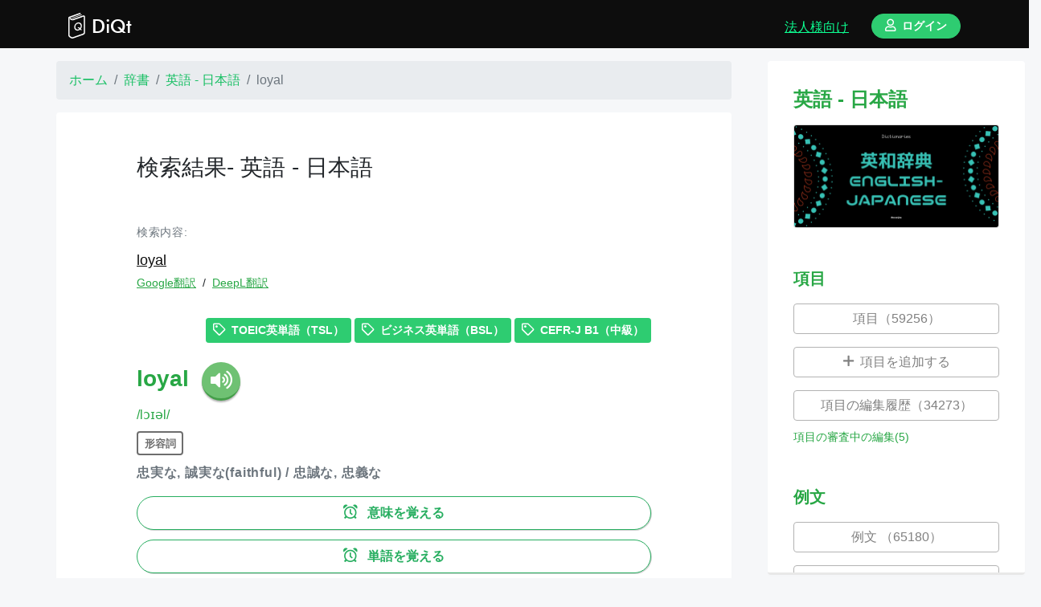

--- FILE ---
content_type: text/html; charset=utf-8
request_url: https://www.diqt.net/ja/dictionaries/1/search?keyword=loyal
body_size: 10761
content:
<!DOCTYPE html>
<html>
<head>
  <!--
  <title><#%= full_title(yield(:title)) %></title>
  -->

  <!-- http://vdeep.net/rubyonrails-meta-tags-seo -->
  <meta charset="utf-8">
<title>検索結果- 英語 - 日本語 | ディクト</title>
<link rel="icon" type="image/x-icon" href="https://cdn.diqt.net/assets/images/favicons/favicon-32x32.png">
<link rel="apple-touch-icon" type="image/jpg" href="https://cdn.diqt.net/assets/images/main/diqt_icon.png" sizes="180x180">
<meta name="description" content="調べた単語をもう忘れない。">
<meta name="keywords" content="辞書,英和辞書,和英辞書,習慣化,復習,英単語,心理学,ngsl,cefr-j">
<link rel="canonical" href="https://www.diqt.net/ja/dictionaries/1/search?keyword=loyal">
<meta property="og:site_name" content="ディクト">
<meta property="og:title" content="検索結果- 英語 - 日本語">
<meta property="og:description" content="調べた単語をもう忘れない。">
<meta property="og:type" content="website">
<meta property="og:url" content="https://www.diqt.net/ja/dictionaries/1/search?keyword=loyal">
<meta property="og:image" content="https://cdn.diqt.net/assets/images/main/diqt_ogp.png">
<meta property="og:locale" content="ja">
<meta name="twitter:card" content="summary">
<meta name="twitter:site" content="@DiQt_net">
  <meta property="fb:app_id" content="693932604464828"/>

  <!-- headにはlink rel="preload"などを渡す -->
  
  <meta name="csrf-param" content="authenticity_token" />
<meta name="csrf-token" content="8H0yvNJdbdSj81rRQUDk43Vv37Elh0QQZ79XzNkQodQDBMrk_HB6MafpO0E7IJaalRla_OwNSKEIWkXOqwqBuA" />
<!-- For getting Rails variables in JS -->
<script>
//<![CDATA[
window.gon={};gon.isSignedIn=false;gon.seEnabled=true;gon.effectEnabled=true;gon.strictSolvingMode=false;gon.answerSetting={};
//]]>
</script>

<link rel="stylesheet" href="/assets/application-c0aeb68a2081db8535049f09c3c76c1d25dcd8bc4d5909c2c9c4560e10456d66.css" media="all" data-turbolinks-track="reload" />
<!-- javascript_include_tagは、bodyに移動 https://www.bokukoko.info/entry/2016/11/21/233324 -->
<script src="/assets/application-dca8819e86f70ffc502e550ecb8ba44abc7978519734a868585034b347d359a3.js" data-turbolinks-track="reload" defer="defer"></script>
<!-- scriptからfunctionを呼び出す。 https://www.bokukoko.info/entry/2016/11/21/233324 -->



<!-- futuraライクなフォント Ranner -->
<link rel="stylesheet" href="https://indestructibletype-fonthosting.github.io/renner.css" type="text/css" charset="utf-8"/>



<!-- Stripe -->
<!--
<script src="https://js.stripe.com/v3/"></script>
-->





<meta name="viewport" content="width=device-width, initial-scale=1.0, maximum-scale=1.0, minimum-scale=1.0">


<link rel="stylesheet" href="https://pro.fontawesome.com/releases/v5.2.0/css/all.css"
      integrity="sha384-TXfwrfuHVznxCssTxWoPZjhcss/hp38gEOH8UPZG/JcXonvBQ6SlsIF49wUzsGno"
      crossorigin="anonymous">

<!-- Place your kit's code here / fontawesome https://fontawesome.com/kits/90c2f74a85/use?created=yes-->
<script src="https://kit.fontawesome.com/90c2f74a85.js" crossorigin="anonymous"></script>

<!-- Howler.js -->
<script src="https://cdnjs.cloudflare.com/ajax/libs/howler/2.1.2/howler.min.js"></script>




<!-- Optional JavaScript / confirm modalのための導入-->
<!-- jQuery first, then Popper.js, then Bootstrap JS -->
<script src="https://cdnjs.cloudflare.com/ajax/libs/popper.js/1.14.3/umd/popper.min.js" integrity="sha384-ZMP7rVo3mIykV+2+9J3UJ46jBk0WLaUAdn689aCwoqbBJiSnjAK/l8WvCWPIPm49" crossorigin="anonymous"></script>

  <!--[if lt IE 9]>
      <script src="//cdnjs.cloudflare.com/ajax/libs/html5shiv/r29/html5.min.js">
      </script>
    <![endif]-->

  <!-- favicon -->
  <link rel="apple-touch-icon" sizes="180x180" href="/assets/favicon/apple-touch-icon-c514847ea55441625a8708213823db90c8de58b5a8834cf465a8b45422ed0b53.png">
<link rel="icon" type="image/png" sizes="32x32" href="/assets/favicon/favicon-32x32-b0db47c45221086aaeca42ef23348bccd59f779a45a3555854e7fd639b1d6fb1.png">
<link rel="icon" type="image/png" sizes="16x16" href="/assets/favicon/favicon-16x16-ed6191af0551ceb0eadae979bb877a5b6fb59b7af9581fc11a427a159e358700.png">
<!--
<link rel="manifest" href="<#%= asset_path 'favicon/site.webmanifest.erb' %>">
-->
<link rel="mask-icon" href="/assets/favicon/safari-pinned-tab-d9dfd18c31ec6689ea4b441cecd6697d0233c31ea3be1b63837fd4117e6c1cc7.svg" color="#5bbad5">
<link rel="shortcut icon" href="/assets/favicon/favicon-8cafe112e12a2e3f73f146e6ce3d0ed80c6a617a60103b711a70dd482a163258.ico">
<meta name="msapplication-TileColor" content="#da532c">
<!--
<meta name="msapplication-config" content="<#%= asset_path 'favicon/browserconfig.xml.erb' %>">
-->
<meta name="theme-color" content="#ffffff">

  
  <!-- Global site tag (gtag.js) - Google Analytics -->
  <script async src="https://www.googletagmanager.com/gtag/js?id=G-4FNE4FCTGW"></script>
  <script>
      window.dataLayer = window.dataLayer || [];
      function gtag(){dataLayer.push(arguments);}
      gtag('js', new Date());

      gtag('config', 'G-4FNE4FCTGW');
  </script>

  <!-- google adsense -->
    <script async src="https://pagead2.googlesyndication.com/pagead/js/adsbygoogle.js?client=ca-pub-9489251797522277"
            crossorigin="anonymous"></script>

  <!-- footer 広告 -->
  <script async src="https://pagead2.googlesyndication.com/pagead/js/adsbygoogle.js"></script>


  <!-- google search console -->
  <meta name="google-site-verification" content="FSoMz6MyTVTjgEaa9UJ5B1l6JxYxNc3ZBbOjN9mzlug"/>





</head>
<!-- JSでlocaleを取得するため ref: https://phrase.com/blog/posts/localizing-javascript-in-rails-apps/ -->
<body data-locale="ja">


<header class="header ">
  <div class="container d-flex align-items-end pb-2">

      <a class="text-left logo d-flex" href="/ja">
        <img src="https://cdn.diqt.net/assets/images/main/diqt_logo.svg"
             class="mr-2 mt-3" height="32px;">
        <div class="mt-3">DiQt</div>
</a>



      <div class="ml-auto">
          <a class="ml-auto mr-4 text-bright-green d-none d-md-inline-block d-lg-inline-block d-xl-inline-block" href="https://www.diqt.net/ja/schools/landing_page">
            <u>法人様向け</u>
</a>
        <a href="https://www.diqt.net/ja/sign_in">
          <div class="btn btn-sm btn-light-green font-weight-bold rounded-pill px-3">
            <i class="far fa-user"></i>ログイン
          </div>
</a>      </div>


  </div>
</header>







<div class="main" id="main">


  <div class="feedback_message">
  </div>


  <div class="row home">
  <div class="col-xl-9 my-3">

      <nav aria-label="breadcrumb" class="mx-auto" style="max-width: 840px;">

    <ol class="breadcrumb" itemscope itemtype="https://schema.org/BreadcrumbList">


          <li class="breadcrumb-item" itemprop="itemListElement" itemscope
              itemtype="https://schema.org/ListItem">
            <a itemprop="item" href="/ja">
              <span itemprop="name">ホーム</span></a>
            <meta itemprop="position" content="1"/>
          </li>




          <li class="breadcrumb-item" itemprop="itemListElement" itemscope
              itemtype="https://schema.org/ListItem">
            <a itemprop="item" href="/ja/dictionaries">
              <span itemprop="name">辞書</span></a>
            <meta itemprop="position" content="2"/>
          </li>




          <li class="breadcrumb-item" itemprop="itemListElement" itemscope
              itemtype="https://schema.org/ListItem">
            <a itemprop="item" href="/ja/dictionaries/1">
              <span itemprop="name">英語 - 日本語</span></a>
            <meta itemprop="position" content="3"/>
          </li>




          <li class="breadcrumb-item active" aria-current="page"
              itemprop="itemListElement" itemscope itemtype="https://schema.org/ListItem">
            <span itemprop="name">loyal</span>
            <meta itemprop="position" content="4"/>
          </li>



    </ol>
  </nav>


    <div class="box">
      <div class="wrapper" id="word-search-dict-1-6c6f79616c">
        <h3 class="mt-3 mb-5">検索結果- 英語 - 日本語</h3>

        <div class="mb-4" id="search-keyword-dict-1-6c6f79616c">
  <p class="text-secondary small mb-2">検索内容:</p>
  
  <!-- inline要素の謎の隙間を埋めるために、親要素の文字間を縮めて、子要素でletter-spacing: normalを指定する 参考：https://qiita.com/BEMU/items/0f500e0306471073ed63 -->
  <div class="line-with-dict  d-inline" style="letter-spacing: -.4em;">
    

  <!-- [[text]]を検出する -->
  <!-- .*?で最短マッチ -->

      <!-- 単語  -->

          <!-- 英語ならテキストの最後に半角スペースを追加する -->


        <a class="main-loading-show-btn word-with-searching-dict" style="letter-spacing: normal;" data-remote="true" href="/ja/dictionaries/1/search?keyword=loyal">loyal </a>






  </div>





      <div class="small-translation-buttons">
  <input class="original" type="hidden" value="loyal"/>
  <input class="source-lang-number" type="hidden" value="21"/>
  <input class="target-lang-number" type="hidden" value="44"/>


  <a href="#" class="text-success small small-google-translation-btn">
    <u>Google翻訳</u>
  </a>
  <span class="small mx-1">/</span>
  <a href="#" class="text-success small small-deepl-translation-btn">
    <u>DeepL翻訳</u>
  </a>

  <div class="google-translation-form my-2"></div>
  <div class="deepl-translation-form my-2"></div>
</div>

</div>



        <div id="infinite-scroll-word-search-dict-1-6c6f79616c">
          <div id="append-word-dict-1-6c6f79616c">
            
  <div class="word-item-25172 mb-5">

  <div class="text-right">
      <a href="/ja/word_tags/3">
    <div class="btn btn-sm btn-light-green my-2 font-weight-bold">
      <i class="far fa-tag"></i>TOEIC英単語（TSL）
    </div>
</a>  <a href="/ja/word_tags/4">
    <div class="btn btn-sm btn-light-green my-2 font-weight-bold">
      <i class="far fa-tag"></i>ビジネス英単語（BSL）
    </div>
</a>  <a href="/ja/word_tags/9">
    <div class="btn btn-sm btn-light-green my-2 font-weight-bold">
      <i class="far fa-tag"></i>CEFR-J B1（中級）
    </div>
</a>
  </div>

  
  <div class="d-flex mt-3">
    <h3 class="text-success "><b>loyal</b></h3>
    
  <button class="speech-btn speech-btn-tts d-inline-block ml-3 align-middle"
          value="https://cdn.diqt.net/uploads/word/entry_tts_audio/25172/tts_2517220240611-2-17vy320.mp3">
    <i class="fas fa-volume-up"></i>
  </button>

  </div>


  <div class="my-1">
    <a class="text-success" data-toggle="tooltip" title="" data-original-title="IPA（発音記号）">/lɔɪəl/</a>
  </div>





  <div class="mt-2 text-left">
      <a class="main-loading-show-btn" data-remote="true" href="/ja/pos_tags/1">
    <div class="item-label mb-2">形容詞</div>
</a>



  <!-- X英辞書の場合 -->
    <div class="meaning text-left font-weight-bold text-secondary mb-3">
      <div><p>忠実な, 誠実な(faithful)  / 忠誠な, 忠義な</p></div>
    </div>

    <!-- Update時に復習ボタンが消えるのを防ぐ。 -->
  <div class="emphasized-review-btn my-2">
    <!-- リマインダーボタン -->
<div class="review review-form-quiz-150964">
    <form action="/ja/reviews" accept-charset="UTF-8" data-remote="true" method="post"><input type="hidden" name="authenticity_token" value="g05yjIPxNL5k4Nh7lgvVA6hiTFM0KxGqsD8QHVNPSM2JL2BB3uk3Jk1huk4st1MQrEEFW-75GOx6bl9UVkZONQ" autocomplete="off" />
  <input value="150964" autocomplete="off" type="hidden" name="review[quiz_id]" id="review_quiz_id" />
  <!-- form_withではなくbutton_toを使うと、formが画面幅いっぱいに広がり、loading画面が誤作動してしまう恐れがある。 -->
  <button name="button" type="submit" class="btn btn-sm btn-border-gray main-loading-show-btn">
    <i class="far fa-alarm-clock"></i> 意味を覚える
</button></form>
</div>



  </div>

  <div class="emphasized-review-btn my-2">
    <!-- リマインダーボタン -->
<div class="review review-form-quiz-13843196">
    <form action="/ja/reviews" accept-charset="UTF-8" data-remote="true" method="post"><input type="hidden" name="authenticity_token" value="hkWFH87D1ThipP1GJKpozQoLc0GinzbWKIk5XO7imJqMJJfSk9vWoEsln3OeFu7eDig6SXhNP5Di2HYV6-ueYg" autocomplete="off" />
  <input value="13843196" autocomplete="off" type="hidden" name="review[quiz_id]" id="review_quiz_id" />
  <!-- form_withではなくbutton_toを使うと、formが画面幅いっぱいに広がり、loading画面が誤作動してしまう恐れがある。 -->
  <button name="button" type="submit" class="btn btn-sm btn-border-gray main-loading-show-btn">
    <i class="far fa-alarm-clock"></i> 単語を覚える
</button></form>
</div>



  </div>
  <a class="d-block text-success small my-3 main-loading-show-btn" data-remote="true" href="/ja/words/review_onboarding">
    <u>
      <i class="fal fa-question-circle"></i>
      このボタンはなに？
    </u>
</a>
  </div>

    <div class="text-center mb-4 embedded-example-sentence">
      <div class="sentence-3001041">
    <div class="text-left">

      <div class="d-inline-flex">
  <div class="text-left mr-3">

    
<div class="">
  
  <!-- inline要素の謎の隙間を埋めるために、親要素の文字間を縮めて、子要素でletter-spacing: normalを指定する 参考：https://qiita.com/BEMU/items/0f500e0306471073ed63 -->
  <div class="line-with-dict  d-inline" style="letter-spacing: -.4em;">
    

  <!-- [[text]]を検出する -->
  <!-- .*?で最短マッチ -->

      <!-- 単語  -->

          <!-- 英語ならテキストの最後に半角スペースを追加する -->


        <a class="main-loading-show-btn word-with-searching-dict" style="letter-spacing: normal;" data-remote="true" href="/ja/dictionaries/1/search?keyword=He">He </a>


          <!-- 英語ならテキストの最後に半角スペースを追加する -->


        <a class="main-loading-show-btn word-with-searching-dict" style="letter-spacing: normal;" data-remote="true" href="/ja/dictionaries/1/search?keyword=is">is </a>


          <!-- 英語ならテキストの最後に半角スペースを追加する -->


        <a class="main-loading-show-btn word-with-searching-dict" style="letter-spacing: normal;" data-remote="true" href="/ja/dictionaries/1/search?keyword=a">a </a>


          <!-- 英語ならテキストの最後に半角スペースを追加する -->


        <a class="main-loading-show-btn word-with-searching-dict" style="letter-spacing: normal;" data-remote="true" href="/ja/dictionaries/1/search?keyword=loyal">loyal </a>


          <!-- 英語ならテキストの最後に半角スペースを追加する -->


        <a class="main-loading-show-btn word-with-searching-dict" style="letter-spacing: normal;" data-remote="true" href="/ja/dictionaries/1/search?keyword=friend">friend </a>


          <!-- 英語ならテキストの最後に半角スペースを追加する -->


        <a class="main-loading-show-btn word-with-searching-dict" style="letter-spacing: normal;" data-remote="true" href="/ja/dictionaries/1/search?keyword=who">who </a>


          <!-- 英語ならテキストの最後に半角スペースを追加する -->


        <a class="main-loading-show-btn word-with-searching-dict" style="letter-spacing: normal;" data-remote="true" href="/ja/dictionaries/1/search?keyword=always">always </a>


          <!-- 英語ならテキストの最後に半角スペースを追加する -->


        <a class="main-loading-show-btn word-with-searching-dict" style="letter-spacing: normal;" data-remote="true" href="/ja/dictionaries/1/search?keyword=stands">stands </a>


          <!-- 英語ならテキストの最後に半角スペースを追加する -->


        <a class="main-loading-show-btn word-with-searching-dict" style="letter-spacing: normal;" data-remote="true" href="/ja/dictionaries/1/search?keyword=by">by </a>


          <!-- 英語ならテキストの最後に半角スペースを追加する -->


        <a class="main-loading-show-btn word-with-searching-dict" style="letter-spacing: normal;" data-remote="true" href="/ja/dictionaries/1/search?keyword=your">your </a>


          <!-- 英語ならテキストの最後に半角スペースを追加する -->


        <a class="main-loading-show-btn word-with-searching-dict" style="letter-spacing: normal;" data-remote="true" href="/ja/dictionaries/1/search?keyword=side.">side. </a>






  </div>

</div>



  <div class="small-translation-buttons">
  <input class="original" type="hidden" value="He is a loyal friend who always stands by your side.
"/>
  <input class="source-lang-number" type="hidden" value="21"/>
  <input class="target-lang-number" type="hidden" value=""/>


  <a href="#" class="text-success small small-google-translation-btn">
    <u>Google翻訳</u>
  </a>
  <span class="small mx-1">/</span>
  <a href="#" class="text-success small small-deepl-translation-btn">
    <u>DeepL翻訳</u>
  </a>

  <div class="google-translation-form my-2"></div>
  <div class="deepl-translation-form my-2"></div>
</div>


    <div class="">
    <p>彼はいつもあなたのそばに立ってくれる忠実な友人です。</p>
</div>

  </div>

  
  <button class="mx-auto speech-btn speech-btn-tts"
          value="https://cdn.diqt.net/uploads/sentence/original_tts_audio/3001041/tts_300104120240611-2-1948nr9.mp3">
    <i class="fas fa-volume-up"></i>
  </button>

</div>



      <div class="mt-3">
      </div>




        <!-- リマインダーボタン -->
<div class="my-2 small-review-form-quiz-22966664">
    <!-- 作成ボタン -->
    <form action="/ja/reviews" accept-charset="UTF-8" data-remote="true" method="post"><input type="hidden" name="authenticity_token" value="Iw_ktra5LJR2BXUVuQs5evWupNIuhwqnWkvD__ScTQspbvZ766EvDF-EFyADt79p8Y3t2vRVA-GQGoy28ZVL8w" autocomplete="off" />
      <input value="22966664" autocomplete="off" type="hidden" name="review[quiz_id]" id="review_quiz_id" />
      <button name="button" type="submit" class="btn btn-sm btn-border-green main-loading-show-btn w-100 font-weight-bold rounded-pill">
        <i class="far fa-alarm-clock"></i> 読めるようになる
</button></form></div>

  <!-- リマインダーボタン -->
<div class="my-2 small-review-form-quiz-22966665">
    <!-- 作成ボタン -->
    <form action="/ja/reviews" accept-charset="UTF-8" data-remote="true" method="post"><input type="hidden" name="authenticity_token" value="T6QoTiXD1kVqxS3CyFk-GjRqbBO4n4wJnPI39npJfeVFxTqDeNvV3UNET_dy5bgJMEklG2JNhU9Wo3i_f0B7HQ" autocomplete="off" />
      <input value="22966665" autocomplete="off" type="hidden" name="review[quiz_id]" id="review_quiz_id" />
      <button name="button" type="submit" class="btn btn-sm btn-border-green main-loading-show-btn w-100 font-weight-bold rounded-pill">
        <i class="far fa-alarm-clock"></i> 話せるようになる
</button></form></div>

  <a class="d-block text-success small my-3 main-loading-show-btn" data-remote="true" href="/ja/sentences/review_onboarding">
    <u>
      <i class="fal fa-question-circle"></i>
      このボタンはなに？
    </u>
</a>

      <div class="d-flex">
          <a target="_blank" rel="noopener" class="ml-auto text-muted small align-self-end" href="/ja/sentences/3001041">
            <u><i class="fal fa-external-link"></i>詳細</u>
</a>      </div>

    </div>
  </div>





  </div>





  <div class="d-flex">

    <a target="_blank" rel="noopener" class="ml-auto text-muted small align-self-end" href="/ja/words/25172">
      <u><i class="fal fa-external-link"></i>詳細</u>
</a>  </div>

</div>
<div class="word-item-25174 mb-5">

  <div class="text-right">
    
  </div>

  
  <div class="d-flex mt-3">
    <h3 class="text-success "><b>loyally</b></h3>
    
  <button class="speech-btn speech-btn-tts d-inline-block ml-3 align-middle"
          value="https://cdn.diqt.net/uploads/word/entry_tts_audio/25174/tts_2517420240611-2-sz3gff.mp3">
    <i class="fas fa-volume-up"></i>
  </button>

  </div>


  <div class="my-1">
    <a class="text-success" data-toggle="tooltip" title="" data-original-title="IPA（発音記号）">/lɔɪəli/</a>
  </div>





  <div class="mt-2 text-left">
    



  <!-- X英辞書の場合 -->
    <div class="meaning text-left font-weight-bold text-secondary mb-3">
      <div><p>忠義を尽くして,忠実に</p></div>
    </div>

    <!-- Update時に復習ボタンが消えるのを防ぐ。 -->
  <div class="emphasized-review-btn my-2">
    <!-- リマインダーボタン -->
<div class="review review-form-quiz-150966">
    <form action="/ja/reviews" accept-charset="UTF-8" data-remote="true" method="post"><input type="hidden" name="authenticity_token" value="xhJdE3orGZikj5L7CdcBOPCXXycVNFEsR8CtA2K-l2PMc0_eJzMaAI0O8M6za4cr9LQWL8_mWGqNkeJKZ7eRmw" autocomplete="off" />
  <input value="150966" autocomplete="off" type="hidden" name="review[quiz_id]" id="review_quiz_id" />
  <!-- form_withではなくbutton_toを使うと、formが画面幅いっぱいに広がり、loading画面が誤作動してしまう恐れがある。 -->
  <button name="button" type="submit" class="btn btn-sm btn-border-gray main-loading-show-btn">
    <i class="far fa-alarm-clock"></i> 意味を覚える
</button></form>
</div>



  </div>

  <div class="emphasized-review-btn my-2">
    <!-- リマインダーボタン -->
<div class="review review-form-quiz-13850339">
    <form action="/ja/reviews" accept-charset="UTF-8" data-remote="true" method="post"><input type="hidden" name="authenticity_token" value="eSPep9GYBzxG-dXVk3DYNAaRbSpqr6GAF_R8y3pqrrtzQsxqjIAEpG94t-ApzF4nArIkIrB9qMbdpTOCf2OoQw" autocomplete="off" />
  <input value="13850339" autocomplete="off" type="hidden" name="review[quiz_id]" id="review_quiz_id" />
  <!-- form_withではなくbutton_toを使うと、formが画面幅いっぱいに広がり、loading画面が誤作動してしまう恐れがある。 -->
  <button name="button" type="submit" class="btn btn-sm btn-border-gray main-loading-show-btn">
    <i class="far fa-alarm-clock"></i> 単語を覚える
</button></form>
</div>



  </div>
  <a class="d-block text-success small my-3 main-loading-show-btn" data-remote="true" href="/ja/words/review_onboarding">
    <u>
      <i class="fal fa-question-circle"></i>
      このボタンはなに？
    </u>
</a>
  </div>

    <div class="text-center mb-4 embedded-example-sentence">
      <div class="sentence-1637647">
    <div class="text-left">

      <div class="d-inline-flex">
  <div class="text-left mr-3">

    
<div class="">
  
  <!-- inline要素の謎の隙間を埋めるために、親要素の文字間を縮めて、子要素でletter-spacing: normalを指定する 参考：https://qiita.com/BEMU/items/0f500e0306471073ed63 -->
  <div class="line-with-dict  d-inline" style="letter-spacing: -.4em;">
    

  <!-- [[text]]を検出する -->
  <!-- .*?で最短マッチ -->

      <!-- 単語  -->

          <!-- 英語ならテキストの最後に半角スペースを追加する -->


        <a class="main-loading-show-btn word-with-searching-dict" style="letter-spacing: normal;" data-remote="true" href="/ja/dictionaries/1/search?keyword=He">He </a>


          <!-- 英語ならテキストの最後に半角スペースを追加する -->


        <a class="main-loading-show-btn word-with-searching-dict" style="letter-spacing: normal;" data-remote="true" href="/ja/dictionaries/1/search?keyword=served">served </a>


          <!-- 英語ならテキストの最後に半角スペースを追加する -->


        <a class="main-loading-show-btn word-with-searching-dict" style="letter-spacing: normal;" data-remote="true" href="/ja/dictionaries/1/search?keyword=his">his </a>


          <!-- 英語ならテキストの最後に半角スペースを追加する -->


        <a class="main-loading-show-btn word-with-searching-dict" style="letter-spacing: normal;" data-remote="true" href="/ja/dictionaries/1/search?keyword=master">master </a>


          <!-- 英語ならテキストの最後に半角スペースを追加する -->


        <a class="main-loading-show-btn word-with-searching-dict" style="letter-spacing: normal;" data-remote="true" href="/ja/dictionaries/1/search?keyword=loyally.">loyally. </a>






  </div>

</div>



  <div class="small-translation-buttons">
  <input class="original" type="hidden" value="He served his master loyally.
"/>
  <input class="source-lang-number" type="hidden" value="21"/>
  <input class="target-lang-number" type="hidden" value=""/>


  <a href="#" class="text-success small small-google-translation-btn">
    <u>Google翻訳</u>
  </a>
  <span class="small mx-1">/</span>
  <a href="#" class="text-success small small-deepl-translation-btn">
    <u>DeepL翻訳</u>
  </a>

  <div class="google-translation-form my-2"></div>
  <div class="deepl-translation-form my-2"></div>
</div>


    <div class="">
    <p>彼は忠義を尽くして主人に仕えた。</p>
</div>

  </div>

  
  <button class="mx-auto speech-btn speech-btn-tts"
          value="https://cdn.diqt.net/uploads/sentence/original_tts_audio/1637647/tts_163764720240611-2-1501zg1.mp3">
    <i class="fas fa-volume-up"></i>
  </button>

</div>



      <div class="mt-3">
      </div>




        <!-- リマインダーボタン -->
<div class="my-2 small-review-form-quiz-13767052">
    <!-- 作成ボタン -->
    <form action="/ja/reviews" accept-charset="UTF-8" data-remote="true" method="post"><input type="hidden" name="authenticity_token" value="c3wIm3I1sa-vaVsjkG5nbPB3oZlQzHLe7891yAG5bQd5HRpWLy2yN4boORYq0uF_9FTokYoee5glnjqBBLBr_w" autocomplete="off" />
      <input value="13767052" autocomplete="off" type="hidden" name="review[quiz_id]" id="review_quiz_id" />
      <button name="button" type="submit" class="btn btn-sm btn-border-green main-loading-show-btn w-100 font-weight-bold rounded-pill">
        <i class="far fa-alarm-clock"></i> 読めるようになる
</button></form></div>

  <!-- リマインダーボタン -->
<div class="my-2 small-review-form-quiz-13767073">
    <!-- 作成ボタン -->
    <form action="/ja/reviews" accept-charset="UTF-8" data-remote="true" method="post"><input type="hidden" name="authenticity_token" value="vVY8WZieNxkI-7viHopovGVlUNtZK6AmoHCv6HzVpSO3Ny6UxYY0gSF62dekNu6vYUYZ04P5qWBqIeChedyj2w" autocomplete="off" />
      <input value="13767073" autocomplete="off" type="hidden" name="review[quiz_id]" id="review_quiz_id" />
      <button name="button" type="submit" class="btn btn-sm btn-border-green main-loading-show-btn w-100 font-weight-bold rounded-pill">
        <i class="far fa-alarm-clock"></i> 話せるようになる
</button></form></div>

  <a class="d-block text-success small my-3 main-loading-show-btn" data-remote="true" href="/ja/sentences/review_onboarding">
    <u>
      <i class="fal fa-question-circle"></i>
      このボタンはなに？
    </u>
</a>

      <div class="d-flex">
          <a target="_blank" rel="noopener" class="ml-auto text-muted small align-self-end" href="/ja/sentences/1637647">
            <u><i class="fal fa-external-link"></i>詳細</u>
</a>      </div>

    </div>
  </div>





  </div>





  <div class="d-flex">

    <a target="_blank" rel="noopener" class="ml-auto text-muted small align-self-end" href="/ja/words/25174">
      <u><i class="fal fa-external-link"></i>詳細</u>
</a>  </div>

</div>
<div class="word-item-25175 mb-5">

  <div class="text-right">
      <a href="/ja/word_tags/3">
    <div class="btn btn-sm btn-light-green my-2 font-weight-bold">
      <i class="far fa-tag"></i>TOEIC英単語（TSL）
    </div>
</a>  <a href="/ja/word_tags/4">
    <div class="btn btn-sm btn-light-green my-2 font-weight-bold">
      <i class="far fa-tag"></i>ビジネス英単語（BSL）
    </div>
</a>  <a href="/ja/word_tags/9">
    <div class="btn btn-sm btn-light-green my-2 font-weight-bold">
      <i class="far fa-tag"></i>CEFR-J B1（中級）
    </div>
</a>
  </div>

  
  <div class="d-flex mt-3">
    <h3 class="text-success "><b>loyalty</b></h3>
    
  <button class="speech-btn speech-btn-tts d-inline-block ml-3 align-middle"
          value="https://cdn.diqt.net/uploads/word/entry_tts_audio/25175/tts_2517520240617-2-b33xoc.mp3">
    <i class="fas fa-volume-up"></i>
  </button>

  </div>


  <div class="my-1">
    <a class="text-success" data-toggle="tooltip" title="" data-original-title="IPA（発音記号）">/lɔɪəlti/</a>
  </div>





  <div class="mt-2 text-left">
      <a class="main-loading-show-btn" data-remote="true" href="/ja/pos_tags/8">
    <div class="item-label mb-2">名詞</div>
</a>



  <!-- X英辞書の場合 -->
    <div class="meaning text-left font-weight-bold text-secondary mb-3">
      <div><p>〈U〉(…に対する)忠義,忠誠;忠実,忠節《+to+名》  / 〈C〉《複数形で》忠実な行為;忠節関係</p></div>
    </div>

    <!-- Update時に復習ボタンが消えるのを防ぐ。 -->
  <div class="emphasized-review-btn my-2">
    <!-- リマインダーボタン -->
<div class="review review-form-quiz-150967">
    <form action="/ja/reviews" accept-charset="UTF-8" data-remote="true" method="post"><input type="hidden" name="authenticity_token" value="4aNNvZQRNnSwNYbcpyhOGPEZHDifpbu0XyTko9DCiR_rwl9wyQk17Jm05OkdlMgL9TpVMEV3svKVdavq1cuP5w" autocomplete="off" />
  <input value="150967" autocomplete="off" type="hidden" name="review[quiz_id]" id="review_quiz_id" />
  <!-- form_withではなくbutton_toを使うと、formが画面幅いっぱいに広がり、loading画面が誤作動してしまう恐れがある。 -->
  <button name="button" type="submit" class="btn btn-sm btn-border-gray main-loading-show-btn">
    <i class="far fa-alarm-clock"></i> 意味を覚える
</button></form>
</div>



  </div>

  <div class="emphasized-review-btn my-2">
    <!-- リマインダーボタン -->
<div class="review review-form-quiz-13850577">
    <form action="/ja/reviews" accept-charset="UTF-8" data-remote="true" method="post"><input type="hidden" name="authenticity_token" value="WYpm1xMqFStFoxBRY05e9pmC11-uTSgP8oobrlURBrtT63QaTjIWs2wicmTZ8tjlnaGeV3SfIUk421TnUBgAQw" autocomplete="off" />
  <input value="13850577" autocomplete="off" type="hidden" name="review[quiz_id]" id="review_quiz_id" />
  <!-- form_withではなくbutton_toを使うと、formが画面幅いっぱいに広がり、loading画面が誤作動してしまう恐れがある。 -->
  <button name="button" type="submit" class="btn btn-sm btn-border-gray main-loading-show-btn">
    <i class="far fa-alarm-clock"></i> 単語を覚える
</button></form>
</div>



  </div>
  <a class="d-block text-success small my-3 main-loading-show-btn" data-remote="true" href="/ja/words/review_onboarding">
    <u>
      <i class="fal fa-question-circle"></i>
      このボタンはなに？
    </u>
</a>
  </div>

    <div class="text-center mb-4 embedded-example-sentence">
      <div class="sentence-3001047">
    <div class="text-left">

      <div class="d-inline-flex">
  <div class="text-left mr-3">

    
<div class="">
  
  <!-- inline要素の謎の隙間を埋めるために、親要素の文字間を縮めて、子要素でletter-spacing: normalを指定する 参考：https://qiita.com/BEMU/items/0f500e0306471073ed63 -->
  <div class="line-with-dict  d-inline" style="letter-spacing: -.4em;">
    

  <!-- [[text]]を検出する -->
  <!-- .*?で最短マッチ -->

      <!-- 単語  -->

          <!-- 英語ならテキストの最後に半角スペースを追加する -->


        <a class="main-loading-show-btn word-with-searching-dict" style="letter-spacing: normal;" data-remote="true" href="/ja/dictionaries/1/search?keyword=Loyalty">Loyalty </a>


          <!-- 英語ならテキストの最後に半角スペースを追加する -->


        <a class="main-loading-show-btn word-with-searching-dict" style="letter-spacing: normal;" data-remote="true" href="/ja/dictionaries/1/search?keyword=is">is </a>


          <!-- 英語ならテキストの最後に半角スペースを追加する -->


        <a class="main-loading-show-btn word-with-searching-dict" style="letter-spacing: normal;" data-remote="true" href="/ja/dictionaries/1/search?keyword=a">a </a>


          <!-- 英語ならテキストの最後に半角スペースを追加する -->


        <a class="main-loading-show-btn word-with-searching-dict" style="letter-spacing: normal;" data-remote="true" href="/ja/dictionaries/1/search?keyword=virtue">virtue </a>


          <!-- 英語ならテキストの最後に半角スペースを追加する -->


        <a class="main-loading-show-btn word-with-searching-dict" style="letter-spacing: normal;" data-remote="true" href="/ja/dictionaries/1/search?keyword=that">that </a>


          <!-- 英語ならテキストの最後に半角スペースを追加する -->


        <a class="main-loading-show-btn word-with-searching-dict" style="letter-spacing: normal;" data-remote="true" href="/ja/dictionaries/1/search?keyword=should">should </a>


          <!-- 英語ならテキストの最後に半角スペースを追加する -->


        <a class="main-loading-show-btn word-with-searching-dict" style="letter-spacing: normal;" data-remote="true" href="/ja/dictionaries/1/search?keyword=be">be </a>


          <!-- 英語ならテキストの最後に半角スペースを追加する -->


        <a class="main-loading-show-btn word-with-searching-dict" style="letter-spacing: normal;" data-remote="true" href="/ja/dictionaries/1/search?keyword=cherished.">cherished. </a>






  </div>

</div>



  <div class="small-translation-buttons">
  <input class="original" type="hidden" value="Loyalty is a virtue that should be cherished.
"/>
  <input class="source-lang-number" type="hidden" value="21"/>
  <input class="target-lang-number" type="hidden" value=""/>


  <a href="#" class="text-success small small-google-translation-btn">
    <u>Google翻訳</u>
  </a>
  <span class="small mx-1">/</span>
  <a href="#" class="text-success small small-deepl-translation-btn">
    <u>DeepL翻訳</u>
  </a>

  <div class="google-translation-form my-2"></div>
  <div class="deepl-translation-form my-2"></div>
</div>


    <div class="">
    <p>忠義は大切にすべき美徳です。</p>
</div>

  </div>

  
  <button class="mx-auto speech-btn speech-btn-tts"
          value="https://cdn.diqt.net/uploads/sentence/original_tts_audio/3001047/tts_300104720240617-2-169c8y5.mp3">
    <i class="fas fa-volume-up"></i>
  </button>

</div>



      <div class="mt-3">
      </div>




        <!-- リマインダーボタン -->
<div class="my-2 small-review-form-quiz-22966676">
    <!-- 作成ボタン -->
    <form action="/ja/reviews" accept-charset="UTF-8" data-remote="true" method="post"><input type="hidden" name="authenticity_token" value="raQ2zshHpnTlqrVRBtDNYbrjg7oiu-6U-edjpw4WMcqnxSQDlV-l7Mwr12S8bEtyvsDKsvhp59IztizuCx83Mg" autocomplete="off" />
      <input value="22966676" autocomplete="off" type="hidden" name="review[quiz_id]" id="review_quiz_id" />
      <button name="button" type="submit" class="btn btn-sm btn-border-green main-loading-show-btn w-100 font-weight-bold rounded-pill">
        <i class="far fa-alarm-clock"></i> 読めるようになる
</button></form></div>

  <!-- リマインダーボタン -->
<div class="my-2 small-review-form-quiz-22966677">
    <!-- 作成ボタン -->
    <form action="/ja/reviews" accept-charset="UTF-8" data-remote="true" method="post"><input type="hidden" name="authenticity_token" value="HBKIfPSbmwxkNsvAV38U0yzqWX9iYly_1qPrzbuPMY8Wc5qxqYOYlE23qfXtw5LAKMkQd7iwVfkc8qSEvoY3dw" autocomplete="off" />
      <input value="22966677" autocomplete="off" type="hidden" name="review[quiz_id]" id="review_quiz_id" />
      <button name="button" type="submit" class="btn btn-sm btn-border-green main-loading-show-btn w-100 font-weight-bold rounded-pill">
        <i class="far fa-alarm-clock"></i> 話せるようになる
</button></form></div>

  <a class="d-block text-success small my-3 main-loading-show-btn" data-remote="true" href="/ja/sentences/review_onboarding">
    <u>
      <i class="fal fa-question-circle"></i>
      このボタンはなに？
    </u>
</a>

      <div class="d-flex">
          <a target="_blank" rel="noopener" class="ml-auto text-muted small align-self-end" href="/ja/sentences/3001047">
            <u><i class="fal fa-external-link"></i>詳細</u>
</a>      </div>

    </div>
  </div>





  </div>





  <div class="d-flex">

    <a target="_blank" rel="noopener" class="ml-auto text-muted small align-self-end" href="/ja/words/25175">
      <u><i class="fal fa-external-link"></i>詳細</u>
</a>  </div>

</div>
<div class="word-item-25173 mb-5">

  <div class="text-right">
    
  </div>

  
  <div class="d-flex mt-3">
    <h3 class="text-success "><b>loyalist</b></h3>
    
  <button class="speech-btn speech-btn-tts d-inline-block ml-3 align-middle"
          value="https://cdn.diqt.net/uploads/word/entry_tts_audio/25173/tts_2517320240617-2-44uiuv.mp3">
    <i class="fas fa-volume-up"></i>
  </button>

  </div>


  <div class="my-1">
    <a class="text-success" data-toggle="tooltip" title="" data-original-title="IPA（発音記号）">/ˈlɔɪəlɪst/</a>
  </div>





  <div class="mt-2 text-left">
    



  <!-- X英辞書の場合 -->
    <div class="meaning text-left font-weight-bold text-secondary mb-3">
      <div><p>(特に反乱時における)国王(政府)の支持者,王党員 / 《しばしばL-》《米国独立戦争当時の)英国分の人,英国保守党員</p></div>
    </div>

    <!-- Update時に復習ボタンが消えるのを防ぐ。 -->
  <div class="emphasized-review-btn my-2">
    <!-- リマインダーボタン -->
<div class="review review-form-quiz-150965">
    <form action="/ja/reviews" accept-charset="UTF-8" data-remote="true" method="post"><input type="hidden" name="authenticity_token" value="z-6BOIB1BsAhgjgKnE9JQ9OcP6Y-DRkiMx2MU6NFWxLFj5P13W0FWAgDWj8m889Q1792ruTfEGT5TMMapkxd6g" autocomplete="off" />
  <input value="150965" autocomplete="off" type="hidden" name="review[quiz_id]" id="review_quiz_id" />
  <!-- form_withではなくbutton_toを使うと、formが画面幅いっぱいに広がり、loading画面が誤作動してしまう恐れがある。 -->
  <button name="button" type="submit" class="btn btn-sm btn-border-gray main-loading-show-btn">
    <i class="far fa-alarm-clock"></i> 意味を覚える
</button></form>
</div>



  </div>

  <div class="emphasized-review-btn my-2">
    <!-- リマインダーボタン -->
<div class="review review-form-quiz-13849660">
    <form action="/ja/reviews" accept-charset="UTF-8" data-remote="true" method="post"><input type="hidden" name="authenticity_token" value="p7nl5CR6jEgC8VZlml9uq3V6fdslrvvUIMubYYKUXQ2t2PcpeWKP0CtwNFAg4-i4cVk00_988pLqmtQoh51b9Q" autocomplete="off" />
  <input value="13849660" autocomplete="off" type="hidden" name="review[quiz_id]" id="review_quiz_id" />
  <!-- form_withではなくbutton_toを使うと、formが画面幅いっぱいに広がり、loading画面が誤作動してしまう恐れがある。 -->
  <button name="button" type="submit" class="btn btn-sm btn-border-gray main-loading-show-btn">
    <i class="far fa-alarm-clock"></i> 単語を覚える
</button></form>
</div>



  </div>
  <a class="d-block text-success small my-3 main-loading-show-btn" data-remote="true" href="/ja/words/review_onboarding">
    <u>
      <i class="fal fa-question-circle"></i>
      このボタンはなに？
    </u>
</a>
  </div>

    <div class="text-center mb-4 embedded-example-sentence">
      <div class="sentence-3001042">
    <div class="text-left">

      <div class="d-inline-flex">
  <div class="text-left mr-3">

    
<div class="">
  
  <!-- inline要素の謎の隙間を埋めるために、親要素の文字間を縮めて、子要素でletter-spacing: normalを指定する 参考：https://qiita.com/BEMU/items/0f500e0306471073ed63 -->
  <div class="line-with-dict  d-inline" style="letter-spacing: -.4em;">
    

  <!-- [[text]]を検出する -->
  <!-- .*?で最短マッチ -->

      <!-- 単語  -->

          <!-- 英語ならテキストの最後に半角スペースを追加する -->


        <a class="main-loading-show-btn word-with-searching-dict" style="letter-spacing: normal;" data-remote="true" href="/ja/dictionaries/1/search?keyword=The">The </a>


          <!-- 英語ならテキストの最後に半角スペースを追加する -->


        <a class="main-loading-show-btn word-with-searching-dict" style="letter-spacing: normal;" data-remote="true" href="/ja/dictionaries/1/search?keyword=loyalist">loyalist </a>


          <!-- 英語ならテキストの最後に半角スペースを追加する -->


        <a class="main-loading-show-btn word-with-searching-dict" style="letter-spacing: normal;" data-remote="true" href="/ja/dictionaries/1/search?keyword=army">army </a>


          <!-- 英語ならテキストの最後に半角スペースを追加する -->


        <a class="main-loading-show-btn word-with-searching-dict" style="letter-spacing: normal;" data-remote="true" href="/ja/dictionaries/1/search?keyword=fought">fought </a>


          <!-- 英語ならテキストの最後に半角スペースを追加する -->


        <a class="main-loading-show-btn word-with-searching-dict" style="letter-spacing: normal;" data-remote="true" href="/ja/dictionaries/1/search?keyword=bravely">bravely </a>


          <!-- 英語ならテキストの最後に半角スペースを追加する -->


        <a class="main-loading-show-btn word-with-searching-dict" style="letter-spacing: normal;" data-remote="true" href="/ja/dictionaries/1/search?keyword=to">to </a>


          <!-- 英語ならテキストの最後に半角スペースを追加する -->


        <a class="main-loading-show-btn word-with-searching-dict" style="letter-spacing: normal;" data-remote="true" href="/ja/dictionaries/1/search?keyword=defend">defend </a>


          <!-- 英語ならテキストの最後に半角スペースを追加する -->


        <a class="main-loading-show-btn word-with-searching-dict" style="letter-spacing: normal;" data-remote="true" href="/ja/dictionaries/1/search?keyword=the">the </a>


          <!-- 英語ならテキストの最後に半角スペースを追加する -->


        <a class="main-loading-show-btn word-with-searching-dict" style="letter-spacing: normal;" data-remote="true" href="/ja/dictionaries/1/search?keyword=king">king </a>


          <!-- 英語ならテキストの最後に半角スペースを追加する -->


        <a class="main-loading-show-btn word-with-searching-dict" style="letter-spacing: normal;" data-remote="true" href="/ja/dictionaries/1/search?keyword=during">during </a>


          <!-- 英語ならテキストの最後に半角スペースを追加する -->


        <a class="main-loading-show-btn word-with-searching-dict" style="letter-spacing: normal;" data-remote="true" href="/ja/dictionaries/1/search?keyword=the">the </a>


          <!-- 英語ならテキストの最後に半角スペースを追加する -->


        <a class="main-loading-show-btn word-with-searching-dict" style="letter-spacing: normal;" data-remote="true" href="/ja/dictionaries/1/search?keyword=rebellion.">rebellion. </a>






  </div>

</div>



  <div class="small-translation-buttons">
  <input class="original" type="hidden" value="The loyalist army fought bravely to defend the king during the rebellion.
"/>
  <input class="source-lang-number" type="hidden" value="21"/>
  <input class="target-lang-number" type="hidden" value=""/>


  <a href="#" class="text-success small small-google-translation-btn">
    <u>Google翻訳</u>
  </a>
  <span class="small mx-1">/</span>
  <a href="#" class="text-success small small-deepl-translation-btn">
    <u>DeepL翻訳</u>
  </a>

  <div class="google-translation-form my-2"></div>
  <div class="deepl-translation-form my-2"></div>
</div>


    <div class="">
    <p>反乱時、国王を守るために忠誠心を持った軍隊が勇敢に戦った。</p>
</div>

  </div>

  
  <button class="mx-auto speech-btn speech-btn-tts"
          value="https://cdn.diqt.net/uploads/sentence/original_tts_audio/3001042/tts_300104220240617-2-sk6vzt.mp3">
    <i class="fas fa-volume-up"></i>
  </button>

</div>



      <div class="mt-3">
      </div>




        <!-- リマインダーボタン -->
<div class="my-2 small-review-form-quiz-22966666">
    <!-- 作成ボタン -->
    <form action="/ja/reviews" accept-charset="UTF-8" data-remote="true" method="post"><input type="hidden" name="authenticity_token" value="MH5__t0LeqC7Mu-tTnlnfG62YQnlvUVms07hVSurmW86H20zgBN5OJKzjZj0xeFvapUoAT9vTCB5H64cLqKflw" autocomplete="off" />
      <input value="22966666" autocomplete="off" type="hidden" name="review[quiz_id]" id="review_quiz_id" />
      <button name="button" type="submit" class="btn btn-sm btn-border-green main-loading-show-btn w-100 font-weight-bold rounded-pill">
        <i class="far fa-alarm-clock"></i> 読めるようになる
</button></form></div>

  <!-- リマインダーボタン -->
<div class="my-2 small-review-form-quiz-22966667">
    <!-- 作成ボタン -->
    <form action="/ja/reviews" accept-charset="UTF-8" data-remote="true" method="post"><input type="hidden" name="authenticity_token" value="HKxx4ceP4p4r3RQPfHG7gBrxu3OfUwQ_GqeN2iQ2HhYWzWMsmpfhBgJcdjrGzT2THtLye0WBDXnQ9sKTIT8Y7g" autocomplete="off" />
      <input value="22966667" autocomplete="off" type="hidden" name="review[quiz_id]" id="review_quiz_id" />
      <button name="button" type="submit" class="btn btn-sm btn-border-green main-loading-show-btn w-100 font-weight-bold rounded-pill">
        <i class="far fa-alarm-clock"></i> 話せるようになる
</button></form></div>

  <a class="d-block text-success small my-3 main-loading-show-btn" data-remote="true" href="/ja/sentences/review_onboarding">
    <u>
      <i class="fal fa-question-circle"></i>
      このボタンはなに？
    </u>
</a>

      <div class="d-flex">
          <a target="_blank" rel="noopener" class="ml-auto text-muted small align-self-end" href="/ja/sentences/3001042">
            <u><i class="fal fa-external-link"></i>詳細</u>
</a>      </div>

    </div>
  </div>





  </div>





  <div class="d-flex">

    <a target="_blank" rel="noopener" class="ml-auto text-muted small align-self-end" href="/ja/words/25173">
      <u><i class="fal fa-external-link"></i>詳細</u>
</a>  </div>

</div>
<div class="word-item-657724 mb-5">

  <div class="text-right">
    
  </div>

  
  <div class="d-flex mt-3">
    <h3 class="text-success "><b>loyalty card</b></h3>
    
  <button class="speech-btn speech-btn-tts d-inline-block ml-3 align-middle"
          value="https://cdn.diqt.net/uploads/word/entry_tts_audio/657724/tts_65772420240618-2-1r65uq1.mp3">
    <i class="fas fa-volume-up"></i>
  </button>

  </div>


  <div class="my-1">
    <a class="text-success" data-toggle="tooltip" title="" data-original-title="IPA（発音記号）">/lɔɪəlti kɑrd/</a>
  </div>





  <div class="mt-2 text-left">
    



  <!-- X英辞書の場合 -->
    <div class="meaning text-left font-weight-bold text-secondary mb-3">
      <div><p>ポイントカード</p></div>
    </div>

    <!-- Update時に復習ボタンが消えるのを防ぐ。 -->
  <div class="emphasized-review-btn my-2">
    <!-- リマインダーボタン -->
<div class="review review-form-quiz-861398">
    <form action="/ja/reviews" accept-charset="UTF-8" data-remote="true" method="post"><input type="hidden" name="authenticity_token" value="VwtWkAzQiXWgMUCwejlb_lVKD6LRvwZ-KScwrnufj9hdakRdUciK7YmwIoXAhd3tUWlGqgttDzjjdn_nfpaJIA" autocomplete="off" />
  <input value="861398" autocomplete="off" type="hidden" name="review[quiz_id]" id="review_quiz_id" />
  <!-- form_withではなくbutton_toを使うと、formが画面幅いっぱいに広がり、loading画面が誤作動してしまう恐れがある。 -->
  <button name="button" type="submit" class="btn btn-sm btn-border-gray main-loading-show-btn">
    <i class="far fa-alarm-clock"></i> 意味を覚える
</button></form>
</div>



  </div>

  <div class="emphasized-review-btn my-2">
    <!-- リマインダーボタン -->
<div class="review review-form-quiz-13875140">
    <form action="/ja/reviews" accept-charset="UTF-8" data-remote="true" method="post"><input type="hidden" name="authenticity_token" value="HFe0rCThS0denxeZtFwYjGeMHa2pZvTtsGcWevZRf5sWNqZheflI33cedawO4J6fY69UpXO0_at6Nlkz81h5Yw" autocomplete="off" />
  <input value="13875140" autocomplete="off" type="hidden" name="review[quiz_id]" id="review_quiz_id" />
  <!-- form_withではなくbutton_toを使うと、formが画面幅いっぱいに広がり、loading画面が誤作動してしまう恐れがある。 -->
  <button name="button" type="submit" class="btn btn-sm btn-border-gray main-loading-show-btn">
    <i class="far fa-alarm-clock"></i> 単語を覚える
</button></form>
</div>



  </div>
  <a class="d-block text-success small my-3 main-loading-show-btn" data-remote="true" href="/ja/words/review_onboarding">
    <u>
      <i class="fal fa-question-circle"></i>
      このボタンはなに？
    </u>
</a>
  </div>

    <div class="text-center mb-4 embedded-example-sentence">
      <div class="sentence-1639963">
    <div class="text-left">

      <div class="d-inline-flex">
  <div class="text-left mr-3">

    
<div class="">
  
  <!-- inline要素の謎の隙間を埋めるために、親要素の文字間を縮めて、子要素でletter-spacing: normalを指定する 参考：https://qiita.com/BEMU/items/0f500e0306471073ed63 -->
  <div class="line-with-dict  d-inline" style="letter-spacing: -.4em;">
    

  <!-- [[text]]を検出する -->
  <!-- .*?で最短マッチ -->

      <!-- 単語  -->

          <!-- 英語ならテキストの最後に半角スペースを追加する -->


        <a class="main-loading-show-btn word-with-searching-dict" style="letter-spacing: normal;" data-remote="true" href="/ja/dictionaries/1/search?keyword=I">I </a>


          <!-- 英語ならテキストの最後に半角スペースを追加する -->


        <a class="main-loading-show-btn word-with-searching-dict" style="letter-spacing: normal;" data-remote="true" href="/ja/dictionaries/1/search?keyword=always">always </a>


          <!-- 英語ならテキストの最後に半角スペースを追加する -->


        <a class="main-loading-show-btn word-with-searching-dict" style="letter-spacing: normal;" data-remote="true" href="/ja/dictionaries/1/search?keyword=use">use </a>


          <!-- 英語ならテキストの最後に半角スペースを追加する -->


        <a class="main-loading-show-btn word-with-searching-dict" style="letter-spacing: normal;" data-remote="true" href="/ja/dictionaries/1/search?keyword=my">my </a>


          <!-- 英語ならテキストの最後に半角スペースを追加する -->


        <a class="main-loading-show-btn word-with-searching-dict" style="letter-spacing: normal;" data-remote="true" href="/ja/dictionaries/1/search?keyword=loyalty">loyalty </a>


          <!-- 英語ならテキストの最後に半角スペースを追加する -->


        <a class="main-loading-show-btn word-with-searching-dict" style="letter-spacing: normal;" data-remote="true" href="/ja/dictionaries/1/search?keyword=card">card </a>


          <!-- 英語ならテキストの最後に半角スペースを追加する -->


        <a class="main-loading-show-btn word-with-searching-dict" style="letter-spacing: normal;" data-remote="true" href="/ja/dictionaries/1/search?keyword=when">when </a>


          <!-- 英語ならテキストの最後に半角スペースを追加する -->


        <a class="main-loading-show-btn word-with-searching-dict" style="letter-spacing: normal;" data-remote="true" href="/ja/dictionaries/1/search?keyword=shopping">shopping </a>


          <!-- 英語ならテキストの最後に半角スペースを追加する -->


        <a class="main-loading-show-btn word-with-searching-dict" style="letter-spacing: normal;" data-remote="true" href="/ja/dictionaries/1/search?keyword=to">to </a>


          <!-- 英語ならテキストの最後に半角スペースを追加する -->


        <a class="main-loading-show-btn word-with-searching-dict" style="letter-spacing: normal;" data-remote="true" href="/ja/dictionaries/1/search?keyword=earn">earn </a>


          <!-- 英語ならテキストの最後に半角スペースを追加する -->


        <a class="main-loading-show-btn word-with-searching-dict" style="letter-spacing: normal;" data-remote="true" href="/ja/dictionaries/1/search?keyword=points.">points. </a>






  </div>

</div>



  <div class="small-translation-buttons">
  <input class="original" type="hidden" value="I always use my loyalty card when shopping to earn points.
"/>
  <input class="source-lang-number" type="hidden" value="21"/>
  <input class="target-lang-number" type="hidden" value=""/>


  <a href="#" class="text-success small small-google-translation-btn">
    <u>Google翻訳</u>
  </a>
  <span class="small mx-1">/</span>
  <a href="#" class="text-success small small-deepl-translation-btn">
    <u>DeepL翻訳</u>
  </a>

  <div class="google-translation-form my-2"></div>
  <div class="deepl-translation-form my-2"></div>
</div>


    <div class="">
    <p>買い物する時はいつもポイントカードを使ってポイントを貯めます。</p>
</div>

  </div>

  
  <button class="mx-auto speech-btn speech-btn-tts"
          value="https://cdn.diqt.net/uploads/sentence/original_tts_audio/1639963/tts_163996320240618-2-1e0s8j6.mp3">
    <i class="fas fa-volume-up"></i>
  </button>

</div>



      <div class="mt-3">
      </div>




        <!-- リマインダーボタン -->
<div class="my-2 small-review-form-quiz-13771684">
    <!-- 作成ボタン -->
    <form action="/ja/reviews" accept-charset="UTF-8" data-remote="true" method="post"><input type="hidden" name="authenticity_token" value="nDTn8hCIwYZdwM7M3m4M0UGnlKhTjltGyWc9UxNTuO6WVfU_TZDCHnRBrPlk0orCRYTdoIlcUgADNnIaFlq-Fg" autocomplete="off" />
      <input value="13771684" autocomplete="off" type="hidden" name="review[quiz_id]" id="review_quiz_id" />
      <button name="button" type="submit" class="btn btn-sm btn-border-green main-loading-show-btn w-100 font-weight-bold rounded-pill">
        <i class="far fa-alarm-clock"></i> 読めるようになる
</button></form></div>

  <!-- リマインダーボタン -->
<div class="my-2 small-review-form-quiz-13771704">
    <!-- 作成ボタン -->
    <form action="/ja/reviews" accept-charset="UTF-8" data-remote="true" method="post"><input type="hidden" name="authenticity_token" value="wRbdi4m5Qw12u5IDH6zXMB0Boo36efEey16nRlmkatjLd89G1KFAlV868DalEFEjGSLrhSCr-FgBD-gPXK1sIA" autocomplete="off" />
      <input value="13771704" autocomplete="off" type="hidden" name="review[quiz_id]" id="review_quiz_id" />
      <button name="button" type="submit" class="btn btn-sm btn-border-green main-loading-show-btn w-100 font-weight-bold rounded-pill">
        <i class="far fa-alarm-clock"></i> 話せるようになる
</button></form></div>

  <a class="d-block text-success small my-3 main-loading-show-btn" data-remote="true" href="/ja/sentences/review_onboarding">
    <u>
      <i class="fal fa-question-circle"></i>
      このボタンはなに？
    </u>
</a>

      <div class="d-flex">
          <a target="_blank" rel="noopener" class="ml-auto text-muted small align-self-end" href="/ja/sentences/1639963">
            <u><i class="fal fa-external-link"></i>詳細</u>
</a>      </div>

    </div>
  </div>





  </div>





  <div class="d-flex">

    <a target="_blank" rel="noopener" class="ml-auto text-muted small align-self-end" href="/ja/words/657724">
      <u><i class="fal fa-external-link"></i>詳細</u>
</a>  </div>

</div>



          </div>
        </div>



        

        
  <!-- Webの検索ボタン -->
  <a target="_blank" rel="noopener" class="btn btn-solid w-100 my-3" href="https://www.google.com/search?q=loyal+意味&amp;oq=loyal+意味">
    <i class="far fa-search"></i>Webで検索する
</a>




      </div>
    </div>
  </div>


  <div class="col-xl-3 my-3">
  <div class="box w-100 overflow-auto" id="mb-sidebar">
    <div class="mx-auto">
        <div class="wrapper">
    <h4 class="mb-3 text-success font-weight-bold">英語 - 日本語</h4>
    <a href="/ja/dictionaries/1">
      <div class="card my-3" style="max-height: 320px; max-width: 400px;">
        <img src="https://cdn.diqt.net/uploads/dictionary/image/1/en_ja_dictionary__1_.png" class="card-img img-fluid">
      </div>
</a>  </div>


      <h5 class="text-success mt-5 font-weight-bold">項目</h5>
      <a href="/ja/dictionaries/1/words">
        <div class="btn btn btn-border-gray d-block mt-3 mb-2">項目（59256）
        </div>
</a>
      <a href="/ja/words/new?dictionary_id=1">
        <div class="btn btn btn-border-gray d-block mt-3 mb-2"><i class="far fa-plus"></i>項目を追加する</div>
</a>
      
<a href="/ja/dictionaries/1/accepted_word_requests">
  <button class="btn btn btn-border-gray w-100 my-2">
    項目の編集履歴（34273）
  </button>
</a>
  <a class="my-3 small text-success" href="/ja/dictionaries/1/pending_word_requests">項目の審査中の編集(5)</a>





      <h5 class="text-success mt-5 font-weight-bold">例文</h5>
      <a href="/ja/dictionaries/1/sentences">
        <div class="btn btn btn-border-gray d-block mt-3 mb-2">例文
          （65180）
        </div>
</a>
      <a href="/ja/sentences/new?dictionary_id=1">
        <div class="btn btn btn-border-gray d-block mt-3 mb-2"><i class="far fa-plus"></i>例文を追加する
        </div>
</a>
      
<a href="/ja/dictionaries/1/accepted_sentence_requests">
  <button class="btn btn btn-border-gray w-100 my-2">
    例文の編集履歴（17161）
  </button>
</a>
  <a class="my-3 small text-success" href="/ja/dictionaries/1/pending_sentence_requests">例文の審査中の編集(2)</a>










      <h5 class="text-success mt-5 font-weight-bold">その他</h5>

      <a href="/ja/dictionaries/1/editors">
        <div class="btn btn btn-border-gray d-block mt-3 mb-2">編集者
          （677）
        </div>
</a>
      <a href="/ja/dictionaries/1/guideline">
        <div class="btn btn btn-border-gray d-block mt-3 mb-2">編集ガイドライン</div>
</a>
      <a href="/ja/dictionaries/1/credit">
        <div class="btn btn btn-border-gray d-block mt-3 mb-2">クレジット</div>
</a>






      <div class="my-5 d-block w-100 py-5"></div>

    </div>
  </div>
</div>
</div>


  <!--
  <#%= debug(params) if Rails.env.development? %>
  -->

</div>





<div class="fot">
    <!-- ログイン / 新規登録画面 -->
      <div class="row home">
    <div class="col-xl-9">
      <div class="box mt-5">
        <div class="wrapper">
          <div class="about">

  <div class="headline-green mt-3 mb-5">
    <h3 class="text-center"><i class="far fa-user"></i>ログイン / 新規登録</h3>
  </div>



  <div class="btn btn-lg btn-border-green font-weight-bold modal-show-login d-block my-4">
    <i class="far fa-sign-in-alt"></i>ログイン
  </div>
  <!--　ログインモーダル -->
  <div class="invisible-modal-wrapper" id="display-modal-login">
  <div class="overlay close-modal">
    <div class="close-btn">
      <i class="fal fa-times"></i>
    </div>
  </div>

  <div class="modal-content-diqt">

    <h3 class="text-center mt-2 mb-3 font-weight-bold"><i class="far fa-sign-in-alt"></i>ログイン</h3>


    <form action="/ja/login" accept-charset="UTF-8" method="post"><input type="hidden" name="authenticity_token" value="gnH3PPPYTcwkYWwxY9boWP9s5du2rYknlh6XXv-QNOAL6t90jkbZIO_ALILy08Sj1SOiUZDLmJiGnVNs3XlyYQ" autocomplete="off" />

      <!-- type: 'emailをつけると、エラー時にloadingが周り続けて他の操作ができなくなるので、type: 'email'はつけない -->
      <label class="text-left item-label" for="session_email">メールアドレス</label>
      <input class="form-control mt-2 mb-4" type="email" name="session[email]" id="session_email" />

      <label class="text-left item-label" for="session_password">パスワード</label>
      <input class="form-control my-2" type="password" name="session[password]" id="session_password" />


      <div class="form-group form-check text-left">
        <input name="session[remember_me]" type="hidden" value="0" autocomplete="off" /><input class="form-check-input" id="remember-me" type="checkbox" value="1" name="session[remember_me]" />
        <label class="form-check-label" for="remember-me">ログイン情報を記憶する</label>
      </div>


      <input type="submit" name="commit" value="ログインする" class="btn btn-solid main-loading-show-btn w-100 mt-4" data-disable-with="ログインする" />

</form>    <a class="mt-3 text-success small d-block text-left" href="/ja/password_resets/new">パスワードを忘れましたか？</a>


    <h5 class="text-center mt-5 mb-3"><span class="font-weight-light">────</span> or <span class="font-weight-light">────</span></h5>

    <!-- Rails 7以降ではbutton_toに書き換える ref: https://zenn.dev/batacon/articles/e9b4a88ede2889 -->
<a class="btn btn-lg btn-red loading-show-btn my-2 font-weight-bold w-100" rel="nofollow" data-method="post" href="/auth/google_oauth2?state=%7B%22locale%22%3A%22ja%22%7D">
  <i class="fab fa-google"></i>Googleで続ける
</a>
<a class="btn btn-lg btn-apple main-loading-show-btn my-2 font-weight-bold w-100" rel="nofollow" data-method="post" href="/auth/apple?state=%7B%22locale%22%3A%22ja%22%7D">
  <i class="fab fa-apple"></i>Appleで続ける
</a>


<!--
<#%= link_to '/auth/twitter', class: "btn btn-lg btn-primary loading-show-btn my-2 font-weight-bold w-100" do %>
  <i class="fab fa-twitter"></i><#%= t 'static_pages.twitter' %>
<#% end %>
-->


    <p class="my-5 font-weight-bold">アカウントを持っていませんか？ <a style="color: #f79c4f;" href="/ja/signup">新規登録</a></p>


  </div>
</div>


  <div class="btn btn-lg btn-light-green font-weight-bold modal-show-signup d-block my-4">
    <i class="far fa-user"></i>新規登録
  </div>
  <!-- 新規登録モーダル -->
  <div class="invisible-modal-wrapper" id="display-modal-signup">
  <div class="overlay close-modal">

    <div class="close-btn">
      <i class="fal fa-times"></i>
    </div>

  </div>
  <div class="modal-content-diqt">
    <h3 class="text-center mt-2 mb-3 font-weight-bold"><i class="far fa-user"></i>新規登録</h3>

    
<form action="/ja/users" accept-charset="UTF-8" method="post"><input type="hidden" name="authenticity_token" value="MIVw8pUSeg6O6jO4BmiLn9Bvx4JD9YCSy16eTEI07ZOZEQAphHvLR_EDG35St_rAbL5k-4KIMvKwK14qQ6gStw" autocomplete="off" />
   

  <label class="text-left item-label" for="user_name">名前</label>
  <input class="form-control mt-2 mb-4" type="text" name="user[name]" id="user_name" />

  <label class="text-left item-label" for="user_email">メールアドレス</label>
  <input class="form-control mt-2 mb-4" type="email" name="user[email]" id="user_email" />

  <label class="text-left item-label" for="user_password">パスワード</label>
  <input class="form-control mt-2 mb-4" type="password" name="user[password]" id="user_password" />


  <input type="submit" name="commit" value="登録する" class="btn btn-solid main-loading-show-btn w-100 mt-4" data-disable-with="登録する" />

</form>
<h5 class="text-center mt-5 mb-3"><span class="font-weight-light">────</span> or <span class="font-weight-light">────</span></h5>

<!-- Rails 7以降ではbutton_toに書き換える ref: https://zenn.dev/batacon/articles/e9b4a88ede2889 -->
<a class="btn btn-lg btn-red loading-show-btn my-2 font-weight-bold w-100" rel="nofollow" data-method="post" href="/auth/google_oauth2?state=%7B%22locale%22%3A%22ja%22%7D">
  <i class="fab fa-google"></i>Googleで続ける
</a>
<a class="btn btn-lg btn-apple main-loading-show-btn my-2 font-weight-bold w-100" rel="nofollow" data-method="post" href="/auth/apple?state=%7B%22locale%22%3A%22ja%22%7D">
  <i class="fab fa-apple"></i>Appleで続ける
</a>


<!--
<#%= link_to '/auth/twitter', class: "btn btn-lg btn-primary loading-show-btn my-2 font-weight-bold w-100" do %>
  <i class="fab fa-twitter"></i><#%= t 'static_pages.twitter' %>
<#% end %>
-->


<p class="my-5 font-weight-bold">アカウントを持っていますか？ <a style="color: #f79c4f;" href="/ja/login">ログイン</a></p>


  </div>
</div>





</div>



<p>　</p>
        </div>
      </div>
    </div>
  </div>



  <!-- モバイルアプリへのリンク -->
  <div class="row home my-5">
  <div class="col-xl-9 ">
    <div class="box my-4">
      <div class="wrapper">
        <div class="headline-green narrow mt-3 mb-4">
          <h5 class="text-center text-success font-weight-bold">アプリをダウンロード！</h5>
        </div>

        <div class="appreach">
  <img src="https://is2-ssl.mzstatic.com/image/thumb/Purple112/v4/5f/68/68/5f68681f-631e-d7c8-8d1c-bb964ff65aed/AppIcon-0-0-1x_U007emarketing-0-0-0-7-0-0-sRGB-0-0-0-GLES2_U002c0-512MB-85-220-0-0.png/512x512bb.jpg" alt="DiQt" class="appreach__icon">
  <div class="appreach__detail"><p class="appreach__name">DiQt（ディクト）</p>
    <p class="appreach__info"><span class="appreach__price">無料</span></p>
    <p class="appreach__star">
      <span class="appreach__star__base">★★★★★</span><span class="appreach__star__evaluate" style="width: 94.5712%;">★★★★★</span>
    </p></div>
  <div class="appreach__links">



    <a href="https://apps.apple.com/jp/app/diqt/id1594559036?uo=4" target="_blank" rel="nofollow"
       class="appreach__aslink"><img src="https://cdn.diqt.net/assets/images/main/app_store_ja.png">
    </a>

    <a href="https://play.google.com/store/apps/details?id=com.booqs.booqs_mobile&amp;hl=ja" target="_blank" rel="nofollow"
       class="appreach__gplink"><img src="https://cdn.diqt.net/assets/images/main/google_play_ja.png">
    </a>

    <a href="https://chrome.google.com/webstore/detail/booqs-dictionary/khgjdchimekphdebkmcknjkphkbpbpkj?hl=ja&amp;authuser=0" target="_blank" rel="nofollow" class="appreach__gplink">
      <img src="https://cdn.diqt.net/assets/images/main/chrome_web_store.png">
    </a>


  </div>
</div>



      </div>
    </div>
  </div>
</div>


  <!-- Chrome拡張へのリンク -->
  <div class="row home my-5 d-none d-md-block">
  <div class="col-xl-9 ">
    <a href="https://chrome.google.com/webstore/detail/booqs-dictionary/khgjdchimekphdebkmcknjkphkbpbpkj?hl=ja&amp;authuser=0" target="_blank" rel="noopener">
      <img src="https://cdn.diqt.net/assets/images/main/chrome_marquee_promo_tile_ja.png" class="img-fluid px-2">
    </a>
  </div>
</div>

  <!-- 広告 -->
  
  <div class="row my-5">

    <div class="ad-footer col-xl-9">
      <ins class="adsbygoogle"
           style="display:block"
           data-ad-client="ca-pub-9489251797522277"
           data-ad-slot="3956005118"
           data-ad-format="auto"
           data-full-width-responsive="true">
      </ins>
    </div>

    <script>
        (adsbygoogle = window.adsbygoogle || []).push({});
    </script>

  </div>



  <footer class="footer">

  <div class="container">
    <div class="wrapper row">

      <div class="col-xl-4 pl-3">

        <div class="my-3">
          <a target="_blank" rel="noopener" href="https://abundant-galliform-71d.notion.site/0919165a03be43e6b3280556b9370a8d">
            <i class="far fa-question"></i>ヘルプ
</a>        </div>

        <div class="my-3">
          <a href="/ja/plans/premium">
            <i class="far fa-crown"></i>プレミアムプラン
</a>        </div>


        <div class="my-3">
          <a href="https://www.diqt.net/ja/schools/landing_page">
            <i class="fas fa-graduation-cap"></i>教室プラン
</a>        </div>
        

        <div class="my-3">
          <a href="/ja/diqt_discord">
            <i class="fab fa-discord"></i>コミュニティ
</a>        </div>

        <div class="my-3">
          <a href="/ja/contact">
            <i class="far fa-paper-plane"></i>お問い合わせ
</a>        </div>

        
      </div>


      <div class="col-xl-4 pl-3">

        

        <div class="my-3">
          <a href="/ja/download">
            <i class="far fa-download"></i>ダウンロード
</a>        </div>

        <div class="my-3">
          <a href="/ja/update">
            <i class="far fa-rss"></i>更新情報
</a>        </div>

        <div class="my-3">
          <a target="_blank" rel="noopener" href="https://www.booqs.net/#api-page">
            <i class="far fa-plug"></i>DiQt API
</a>        </div>

        <div class="my-3">
          <a target="_blank" rel="noopener" href="https://www.booqs.net/#development-page">
            <i class="far fa-cogs"></i>DiQt オンデマンド
</a>        </div>




        <div class="my-3">
          <a href="/ja/related_services">
            関連サービス
</a>        </div>

      </div>

      <div class="col-xl-4 pl-3">
        <div class="my-3"><a target="_blank" rel="noopener" href="https://www.booqs.net/ja">運営会社</a></div>

        <div class="my-3"><a href="/ja/legal">特定商取引法に基づく表記</a></div>
        <div class="my-3"><a href="/ja/terms_of_service">利用規約</a></div>
        <div class="my-3"><a href="/ja/privacy_policy">プライバシーポリシー</a></div>
      </div>


    </div>

  </div>
</footer>


</div>


<!-- .main-loading-show-btn を押した時に表示される loading -->
<div class="loading is-hide" id="main-loading-spinner">
  <div class="loading_icon"></div>
</div>

</body>


</html>


--- FILE ---
content_type: text/html; charset=utf-8
request_url: https://www.google.com/recaptcha/api2/aframe
body_size: 268
content:
<!DOCTYPE HTML><html><head><meta http-equiv="content-type" content="text/html; charset=UTF-8"></head><body><script nonce="YFqGlddsKImWsy8LXKq6yw">/** Anti-fraud and anti-abuse applications only. See google.com/recaptcha */ try{var clients={'sodar':'https://pagead2.googlesyndication.com/pagead/sodar?'};window.addEventListener("message",function(a){try{if(a.source===window.parent){var b=JSON.parse(a.data);var c=clients[b['id']];if(c){var d=document.createElement('img');d.src=c+b['params']+'&rc='+(localStorage.getItem("rc::a")?sessionStorage.getItem("rc::b"):"");window.document.body.appendChild(d);sessionStorage.setItem("rc::e",parseInt(sessionStorage.getItem("rc::e")||0)+1);localStorage.setItem("rc::h",'1764973371054');}}}catch(b){}});window.parent.postMessage("_grecaptcha_ready", "*");}catch(b){}</script></body></html>